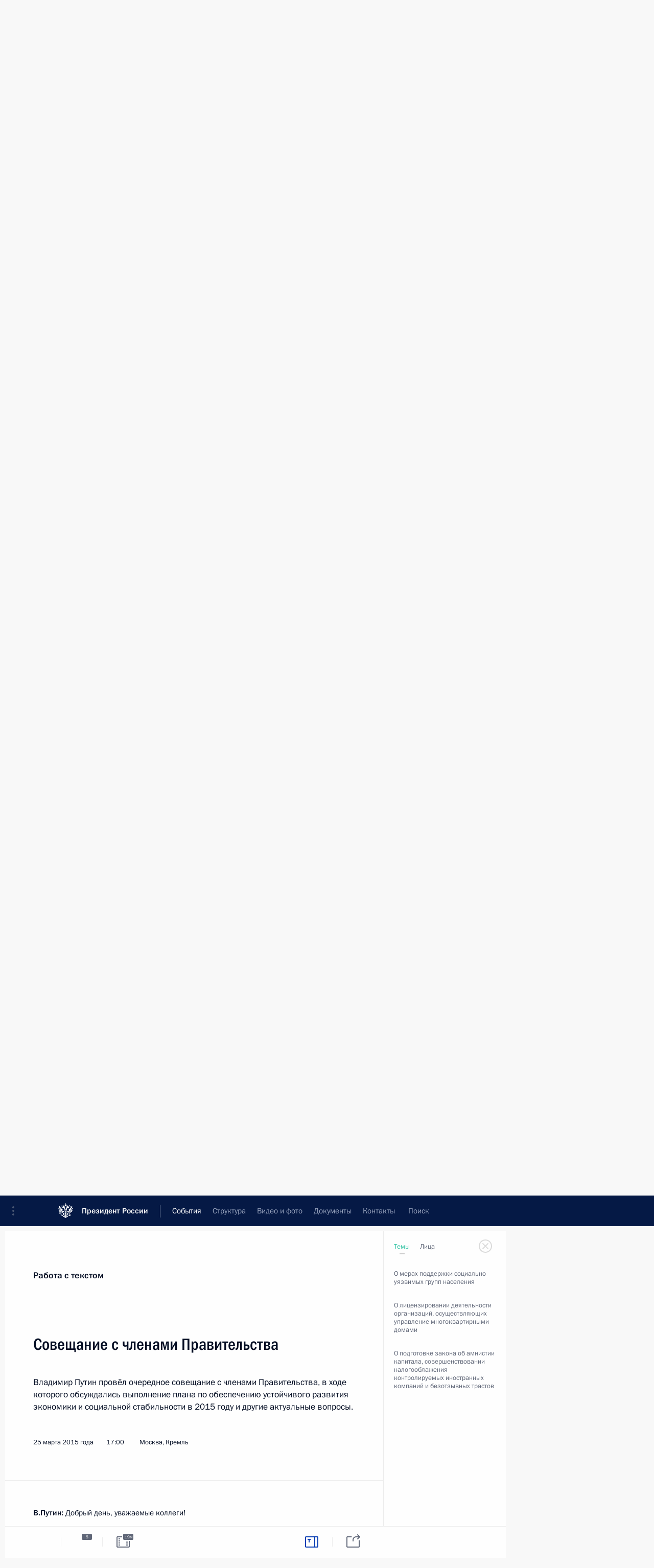

--- FILE ---
content_type: text/html; charset=UTF-8
request_url: http://kremlin.ru/events/president/news/49005/work
body_size: 21689
content:
<!doctype html> <!--[if lt IE 7 ]> <html class="ie6" lang="ru"> <![endif]--> <!--[if IE 7 ]> <html class="ie7" lang="ru"> <![endif]--> <!--[if IE 8 ]> <html class="ie8" lang="ru"> <![endif]--> <!--[if IE 9 ]> <html class="ie9" lang="ru"> <![endif]--> <!--[if gt IE 8]><!--> <html lang="ru" class="no-js" itemscope="itemscope" xmlns="http://www.w3.org/1999/xhtml" itemtype="http://schema.org/WebPage" prefix="og: http://ogp.me/ns# video: http://ogp.me/ns/video# ya: http://webmaster.yandex.ru/vocabularies/"> <!--<![endif]--> <head> <meta charset="utf-8"/> <title itemprop="name">Совещание с членами Правительства • Президент России</title> <meta name="description" content="Владимир Путин провёл очередное совещание с членами Правительства, в ходе которого обсуждались выполнение плана по обеспечению устойчивого развития экономики и социальной стабильности в 2015 году и другие актуальные вопросы."/> <meta name="keywords" content="Новости ,Выступления и стенограммы ,Деятельность Президента"/> <meta itemprop="inLanguage" content="ru"/> <meta name="msapplication-TileColor" content="#091a42"> <meta name="theme-color" content="#ffffff"> <meta name="theme-color" content="#091A42" />  <meta name="viewport" content="width=device-width,initial-scale=1,minimum-scale=0.7,ya-title=#061a44"/>  <meta name="apple-mobile-web-app-capable" content="yes"/> <meta name="apple-mobile-web-app-title" content="Президент России"/> <meta name="format-detection" content="telephone=yes"/> <meta name="apple-mobile-web-app-status-bar-style" content="default"/>  <meta name="msapplication-TileColor" content="#061a44"/> <meta name="msapplication-TileImage" content="/static/mstile-144x144.png"/> <meta name="msapplication-allowDomainApiCalls" content="true"/> <meta name="msapplication-starturl" content="/"/> <meta name="theme-color" content="#061a44"/> <meta name="application-name" content="Президент России"/>   <meta property="og:site_name" content="Президент России"/>  <meta name="twitter:site" content="@KremlinRussia"/>   <meta property="og:type" content="article"/>  <meta property="og:title" content="Совещание с членами Правительства"/> <meta property="og:description" content="Владимир Путин провёл очередное совещание с членами Правительства, в ходе которого обсуждались выполнение плана по обеспечению устойчивого развития экономики и социальной стабильности в 2015 году и другие актуальные вопросы."/> <meta property="og:url" content="http://kremlin.ru/events/president/news/49005"/> <meta property="og:image" content="http://static.kremlin.ru/media/events/photos/medium/AKs7JSAfqF2tq7jhc1J1AaTfACdkQLe3.jpg"/>    <meta property="ya:ovs:adult" content="false"/>  <meta property="ya:ovs:upload_date" content="2015-03-25"/>    <meta name="twitter:card" content="summary"/>   <meta name="twitter:description" content="Владимир Путин провёл очередное совещание с членами Правительства, в ходе которого обсуждались выполнение плана по обеспечению устойчивого развития экономики и социальной стабильности в 2015 году и другие актуальные вопросы."/> <meta name="twitter:title" content="Совещание с членами Правительства"/>    <meta name="twitter:image:src" content="http://static.kremlin.ru/media/events/photos/medium/AKs7JSAfqF2tq7jhc1J1AaTfACdkQLe3.jpg"/> <meta name="twitter:image:width" content="680"/> <meta name="twitter:image:height" content="420"/>           <link rel="icon" type="image/png" href="/static/favicon-32x32.png" sizes="32x32"/>   <link rel="icon" type="image/png" href="/static/favicon-96x96.png" sizes="96x96"/>   <link rel="icon" type="image/png" href="/static/favicon-16x16.png" sizes="16x16"/>    <link rel="icon" type="image/png" href="/static/android-chrome-192x192.png" sizes="192x192"/> <link rel="manifest" href="/static/ru/manifest.json"/>         <link rel="apple-touch-icon" href="/static/apple-touch-icon-57x57.png" sizes="57x57"/>   <link rel="apple-touch-icon" href="/static/apple-touch-icon-60x60.png" sizes="60x60"/>   <link rel="apple-touch-icon" href="/static/apple-touch-icon-72x72.png" sizes="72x72"/>   <link rel="apple-touch-icon" href="/static/apple-touch-icon-76x76.png" sizes="76x76"/>   <link rel="apple-touch-icon" href="/static/apple-touch-icon-114x114.png" sizes="114x114"/>   <link rel="apple-touch-icon" href="/static/apple-touch-icon-120x120.png" sizes="120x120"/>   <link rel="apple-touch-icon" href="/static/apple-touch-icon-144x144.png" sizes="144x144"/>   <link rel="apple-touch-icon" href="/static/apple-touch-icon-152x152.png" sizes="152x152"/>   <link rel="apple-touch-icon" href="/static/apple-touch-icon-180x180.png" sizes="180x180"/>               <link rel="stylesheet" type="text/css" media="all" href="/static/css/screen.css?ba15e963ac"/> <link rel="stylesheet" href="/static/css/print.css" media="print"/>  <!--[if lt IE 9]> <link rel="stylesheet" href="/static/css/ie8.css"/> <script type="text/javascript" src="/static/js/vendor/html5shiv.js"></script> <script type="text/javascript" src="/static/js/vendor/respond.src.js"></script> <script type="text/javascript" src="/static/js/vendor/Konsole.js"></script> <![endif]--> <!--[if lte IE 9]> <link rel="stylesheet" href="/static/css/ie9.css"/> <script type="text/javascript" src="/static/js/vendor/ierange-m2.js"></script> <![endif]--> <!--[if lte IE 6]> <link rel="stylesheet" href="/static/css/ie6.css"/> <![endif]-->  <link rel="author" href="/about"/> <link rel="home" href="/"/> <link rel="search" href="/opensearch.xml" title="Президент России" type="application/opensearchdescription+xml"/> <link rel="image_src" href="http://static.kremlin.ru/media/events/photos/medium/AKs7JSAfqF2tq7jhc1J1AaTfACdkQLe3.jpg"/><script type="text/javascript">
window.config = {staticUrl: '/static/',mediaUrl: 'http://static.kremlin.ru/media/',internalDomains: 'kremlin.ru|uznai-prezidenta.ru|openkremlin.ru|президент.рф|xn--d1abbgf6aiiy.xn--p1ai'};
</script></head> <body class=" is-reading"> <div class="header" itemscope="itemscope" itemtype="http://schema.org/WPHeader" role="banner"> <div class="topline topline__menu"> <a class="topline__toggleaside" accesskey="=" aria-label="Меню портала" role="button" href="#sidebar" title="Меню портала"><i></i></a> <div class="topline__in"> <a href="/" class="topline__head" rel="home" accesskey="1" data-title="Президент России"> <i class="topline__logo"></i>Президент России</a> <div class="topline__togglemore" data-url="/mobile-menu"> <i class="topline__togglemore_button"></i> </div> <div class="topline__more"> <nav aria-label="Основное меню"> <ul class="nav"><li class="nav__item" itemscope="itemscope" itemtype="http://schema.org/SiteNavigationElement"> <a href="/events/president/news" class="nav__link is-active" accesskey="2" itemprop="url"><span itemprop="name">События</span></a> </li><li class="nav__item" itemscope="itemscope" itemtype="http://schema.org/SiteNavigationElement"> <a href="/structure/president" class="nav__link" accesskey="3" itemprop="url"><span itemprop="name">Структура</span></a> </li><li class="nav__item" itemscope="itemscope" itemtype="http://schema.org/SiteNavigationElement"> <a href="/multimedia/video" class="nav__link" accesskey="4" itemprop="url"><span itemprop="name">Видео и фото</span></a> </li><li class="nav__item" itemscope="itemscope" itemtype="http://schema.org/SiteNavigationElement"> <a href="/acts/news" class="nav__link" accesskey="5" itemprop="url"><span itemprop="name">Документы</span></a> </li><li class="nav__item" itemscope="itemscope" itemtype="http://schema.org/SiteNavigationElement"> <a href="/contacts" class="nav__link" accesskey="6" itemprop="url"><span itemprop="name">Контакты</span></a> </li> <li class="nav__item last" itemscope="itemscope" itemtype="http://schema.org/SiteNavigationElement"> <a class="nav__link nav__link_search" href="/search" accesskey="7" itemprop="url" title="Глобальный поиск по сайту"> <span itemprop="name">Поиск</span> </a> </li>  </ul> </nav> </div> </div> </div>  <div class="search"> <ul class="search__filter"> <li class="search__filter__item is-active"> <a class="search_without_filter">Искать на сайте</a> </li>   <li class="search__filter__item bank_docs"><a href="/acts/bank">или по банку документов</a></li>  </ul> <div class="search__in">   <form name="search" class="form search__form simple_search" method="get" action="/search" tabindex="-1" role="search" aria-labelledby="search__form__input__label"> <fieldset>  <legend> <label for="search__form__input" class="search__title_main" id="search__form__input__label">Введите запрос для поиска</label> </legend>  <input type="hidden" name="section" class="search__section_value"/> <input type="hidden" name="since" class="search__since_value"/> <input type="hidden" name="till" class="search__till_value"/> <span class="form__field input_wrapper"> <input type="text" name="query" class="search__form__input" id="search__form__input" lang="ru" accesskey="-"  required="required" size="74" title="Введите запрос для поиска" autocomplete="off" data-autocomplete-words-url="/_autocomplete/words" data-autocomplete-url="/_autocomplete"/> <i class="search_icon"></i> <span class="text_overflow__limiter"></span> </span> <span class="form__field button__wrapper">  <button id="search-simple-search-button" class="submit search__form__button">Найти</button> </span> </fieldset> </form>     <form name="doc_search" class="form search__form docs_search" method="get" tabindex="-1" action="/acts/bank/search"> <fieldset> <legend> Поиск по документам </legend>  <div class="form__field form__field_medium"> <label for="doc_search-title-or-number-input"> Название документа или его номер </label> <input type="text" name="title" id="doc_search-title-or-number-input" class="input_doc"  lang="ru" autocomplete="off"/> </div> <div class="form__field form__field_medium"> <label for="doc_search-text-input">Текст в документе</label> <input type="text" name="query" id="doc_search-text-input"  lang="ru"/> </div> <div class="form__field form__fieldlong"> <label for="doc_search-type-select">Вид документа</label> <div class="select2_wrapper"> <select id="doc_search-type-select" name="type" class="select2 dropdown_select"> <option value="" selected="selected"> Все </option>  <option value="3">Указ</option>  <option value="4">Распоряжение</option>  <option value="5">Федеральный закон</option>  <option value="6">Федеральный конституционный закон</option>  <option value="7">Послание</option>  <option value="8">Закон Российской Федерации о поправке к Конституции Российской Федерации</option>  <option value="1">Кодекс</option>  </select> </div> </div> <div class="form__field form__field_halflonger"> <label id="doc_search-force-label"> Дата вступления в силу...</label>   <div class="search__form__date period">      <a href="#" role="button" aria-describedby="doc_search-force-label" class="dateblock" data-target="#doc_search-force_since-input" data-min="1991-01-01" data-max="2028-10-19" data-value="2026-01-23" data-start-value="1991-01-01" data-end-value="2028-10-19" data-range="true">  </a> <a class="clear_date_filter hidden" href="#clear" role="button" aria-label="Сбросить дату"><i></i></a> </div>  <input type="hidden" name="force_since" id="doc_search-force_since-input" /> <input type="hidden" name="force_till" id="doc_search-force_till-input" />      </div> <div class="form__field form__field_halflonger"> <label>или дата принятия</label>   <div class="search__form__date period">      <a href="#" role="button" aria-describedby="doc_search-date-label" class="dateblock" data-target="#doc_search-date_since-input" data-min="1991-01-01" data-max="2026-01-23" data-value="2026-01-23" data-start-value="1991-01-01" data-end-value="2026-01-23" data-range="true">  </a> <a class="clear_date_filter hidden" href="#clear" role="button" aria-label="Сбросить дату"><i></i></a> </div>  <input type="hidden" name="date_since" id="doc_search-date_since-input" /> <input type="hidden" name="date_till" id="doc_search-date_till-input" />      </div> <div class="form__field form__fieldshort"> <button type="submit" class="submit search__form__button"> Найти документ </button> </div> </fieldset> <div class="pravo_link">Официальный портал правовой информации <a href="http://pravo.gov.ru/" target="_blank">pravo.gov.ru</a> </div> </form>   </div> </div>  <div class="topline_nav_mobile"></div>  </div> <div class="main-wrapper"> <div class="subnav-view" role="complementary" aria-label="Дополнительное меню"></div> <div class="wrapsite"> <div class="content-view" role="main"></div><div class="footer" id="footer" itemscope="itemscope" itemtype="http://schema.org/WPFooter"> <div class="footer__in"> <div role="complementary" aria-label="Карта портала"> <div class="footer__mobile"> <a href="/"> <i class="footer__logo_mob"></i> <div class="mobile_title">Президент России</div> <div class="mobile_caption">Версия официального сайта для мобильных устройств</div> </a> </div> <div class="footer__col col_mob"> <h2 class="footer_title">Разделы сайта Президента<br/>России</h2> <ul class="footer_list nav_mob"><li class="footer_list_item" itemscope="itemscope" itemtype="http://schema.org/SiteNavigationElement"> <a href="/events/president/news"  class="is-active" itemprop="url"> <span itemprop="name">События</span> </a> </li> <li class="footer_list_item" itemscope="itemscope" itemtype="http://schema.org/SiteNavigationElement"> <a href="/structure/president"  itemprop="url"> <span itemprop="name">Структура</span> </a> </li> <li class="footer_list_item" itemscope="itemscope" itemtype="http://schema.org/SiteNavigationElement"> <a href="/multimedia/video"  itemprop="url"> <span itemprop="name">Видео и фото</span> </a> </li> <li class="footer_list_item" itemscope="itemscope" itemtype="http://schema.org/SiteNavigationElement"> <a href="/acts/news"  itemprop="url"> <span itemprop="name">Документы</span> </a> </li> <li class="footer_list_item" itemscope="itemscope" itemtype="http://schema.org/SiteNavigationElement"> <a href="/contacts"  itemprop="url"> <span itemprop="name">Контакты</span> </a> </li>  <li class="footer__search footer_list_item footer__search_open" itemscope="itemscope" itemtype="http://schema.org/SiteNavigationElement"> <a href="/search" itemprop="url"> <i></i> <span itemprop="name">Поиск</span> </a> </li> <li class="footer__search footer_list_item footer__search_hidden" itemscope="itemscope" itemtype="http://schema.org/SiteNavigationElement"> <a href="/search" itemprop="url"> <i></i> <span itemprop="name">Поиск</span> </a> </li> <li class="footer__smi footer_list_item" itemscope="itemscope" itemtype="http://schema.org/SiteNavigationElement"> <a href="/press/announcements" itemprop="url" class="is-special"><i></i><span itemprop="name">Для СМИ</span></a> </li> <li class="footer_list_item" itemscope="itemscope" itemtype="http://schema.org/SiteNavigationElement"> <a href="/subscribe" itemprop="url"><i></i><span itemprop="name">Подписаться</span></a> </li> <li class="footer_list_item hidden_mob" itemscope="itemscope" itemtype="http://schema.org/SiteNavigationElement"> <a href="/catalog/glossary" itemprop="url" rel="glossary"><span itemprop="name">Справочник</span></a> </li> </ul> <ul class="footer_list"> <li class="footer__special" itemscope="itemscope" itemtype="http://schema.org/SiteNavigationElement"> <a href="http://special.kremlin.ru/events/president/news" itemprop="url" class="is-special no-warning"><i></i><span itemprop="name">Версия для людей с ограниченными возможностями</span></a> </li> </ul> <ul class="footer_list nav_mob"> <li itemscope="itemscope" itemtype="http://schema.org/SiteNavigationElement" class="language footer_list_item">    <a href="http://en.kremlin.ru/" rel="alternate" hreflang="en" itemprop="url" class=" no-warning"> <span itemprop="name"> English </span> </a> <meta itemprop="inLanguage" content="en"/>  </li> </ul> </div> <div class="footer__col"> <h2 class="footer_title">Информационные ресурсы<br/>Президента России</h2> <ul class="footer_list"> <li class="footer__currentsite footer_list_item" itemscope="itemscope" itemtype="http://schema.org/SiteNavigationElement"> <a href="/" itemprop="url">Президент России<span itemprop="name">Текущий ресурс</span> </a> </li> <li class="footer_list_item"> <a href="http://kremlin.ru/acts/constitution" class="no-warning">Конституция России</a> </li> <li class="footer_list_item"> <a href="http://flag.kremlin.ru/" class="no-warning" rel="external">Государственная символика</a> </li> <li class="footer_list_item"> <a href="https://letters.kremlin.ru/" class="no-warning" rel="external">Обратиться к Президенту</a> </li>  <li class="footer_list_item"> <a href="http://kids.kremlin.ru/" class="no-warning" rel="external"> Президент России —<br/>гражданам школьного возраста </a> </li> <li class="footer_list_item"> <a href="http://tours.kremlin.ru/" class="no-warning" rel="external">Виртуальный тур по<br/>Кремлю</a> </li>  <li class="footer_list_item"> <a href="http://putin.kremlin.ru/" class="no-warning" rel="external">Владимир Путин —<br/>личный сайт</a> </li>  <li class="footer_list_item"> <a href="http://nature.kremlin.ru" class="no-warning" rel="external"> Дикая природа России </a> </li>  </ul> </div> <div class="footer__col"> <h2 class="footer_title">Официальные сетевые ресурсы<br/>Президента России</h2> <ul class="footer_list"> <li class="footer_list_item"> <a href="https://t.me/news_kremlin" rel="me" target="_blank">Telegram-канал</a> </li>  <li class="footer_list_item"> <a href="https://max.ru/news_kremlin" rel="me" target="_blank"> MAX </a> </li> <li class="footer_list_item"> <a href="https://vk.com/kremlin_news" rel="me" target="_blank"> ВКонтакте </a> </li>  <li class="footer_list_item"> <a href="https://rutube.ru/u/kremlin/" rel="me" target="_blank">Rutube</a> </li> <li class="footer_list_item"> <a href="http://www.youtube.ru/user/kremlin" rel="me" target="_blank">YouTube</a> </li> </ul> </div>  <div class="footer__col footer__col_last"> <h2 class="footer_title">Правовая и техническая информация</h2> <ul class="footer_list technical_info"> <li class="footer_list_item" itemscope="itemscope" itemtype="http://schema.org/SiteNavigationElement"> <a href="/about" itemprop="url"> <span itemprop="name">О портале</span> </a> </li> <li class="footer_list_item" itemscope="itemscope" itemtype="http://schema.org/SiteNavigationElement"> <a href="/about/copyrights" itemprop="url"><span itemprop="name">Об использовании информации сайта</span></a> </li> <li class="footer_list_item" itemscope="itemscope" itemtype="http://schema.org/SiteNavigationElement"> <a href="/about/privacy" itemprop="url"><span itemprop="name">О персональных данных пользователей</span></a> </li> <li class="footer_list_item" itemscope="itemscope" itemtype="http://schema.org/SiteNavigationElement"> <a href="/contacts#mailto" itemprop="url"><span itemprop="name">Написать в редакцию</span></a> </li> </ul> </div> </div> <div role="contentinfo"> <div class="footer__license"> <p>Все материалы сайта доступны по лицензии:</p> <p><a href="http://creativecommons.org/licenses/by/4.0/deed.ru" hreflang="ru" class="underline" rel="license" target="_blank">Creative Commons Attribution 4.0 International</a></p> </div> <div class="footer__copy"><span class="flag_white">Администрация </span><span class="flag_blue">Президента России</span><span class="flag_red">2026 год</span> </div> </div> <div class="footer__logo"></div> </div> </div> </div> </div> <div class="gallery__wrap"> <div class="gallery__overlay"></div> <div class="gallery" role="complementary" aria-label="Полноэкранная галерея"></div> </div> <div class="read" role="complementary" aria-label="Материал для чтения" data-href="http://kremlin.ru/events/president/news/49005/work" data-stream-url="/events/president/news/by-date/25.03.2015"> <div class="read__close_wrapper read__close_wrapper_transcript"> <a href="/events/president/news/by-date/25.03.2015" class="read__close" title="Нажмите Esc, чтобы закрыть"><i></i></a> </div> <div class="read__scroll" role="tabpanel"> <article class="read__in h-entry transcript transcript_full" itemscope="itemscope" itemtype="http://schema.org/NewsArticle" id="event-49005" role="document" aria-describedby="read-lead"> <div class="read__content"> <div class="read__top"> <div class="width_limiter"> <span class="read__categ" rel="category">Работа с текстом</span> <h1 class="entry-title p-name" itemprop="name">Совещание с членами Правительства</h1> <div class="read__lead entry-summary p-summary" itemprop="description" role="heading" id="read-lead">  <div><p>Владимир Путин провёл очередное совещание с членами Правительства, в ходе которого обсуждались выполнение плана по обеспечению устойчивого развития экономики и социальной стабильности в 2015 году и другие актуальные вопросы.</p></div>   </div> <div class="read__meta"> <time class="read__published" datetime="2015-03-25" itemprop="datePublished">25 марта 2015 года </time>  <div class="read__time">17:00</div> <div class="read__place p-location"><i></i>Москва, Кремль</div> <meta itemprop="inLanguage" content="ru"/> </div> </div> </div> <div class="entry-content e-content read__internal_content no-masha" itemprop="articleBody">  <p class="person_0"><b>В.Путин:</b> Добрый день, уважаемые коллеги! </p><p class="person_0">Мы с вами, как договаривались, посмотрим сегодня, как исполняется план по обеспечению устойчивого развития экономики и сохранению социальной стабильности, – Алексей Валентинович <a href="/catalog/persons/361/events" class="person_tag read__tag">Улюкаев<span class="read__tooltip tooltip_person hidden masha-ignore"> <span class="tooltip__close"><i></i></span> <span class="tooltip__image">  <img src="http://static.kremlin.ru/media/events/persons/small/VKFbVvzqWHfWXNFaodWWZUNBFlC3e5SU.jpg" srcset="http://static.kremlin.ru/media/events/persons/small2x/UA1dhdLf6xViQzHV4XHAZuZDbUXZwoMM.jpg 2x" style="background:rgb(214, 198, 162);background:linear-gradient(0deg, #d6c6a2 0%, rgba(214,198,162,0) 100%),linear-gradient(180deg, #5e3a16 0%, rgba(94,58,22,0) 100%),linear-gradient(90deg, #756049 0%, rgba(117,96,73,0) 100%),linear-gradient(270deg, #b9816b 0%, rgba(185,129,107,0) 100%);" width="140" height="140" alt="Улюкаев Алексей Валентинович"></span> <span class="tooltip__text"> <span class="tooltip_title tooltip_link" data-href="/catalog/persons/361/events">Улюкаев Алексей Валентинович</span></span> </span></a> расскажет.</p> <p class="person_0 theme_4">Но перед этим несколько вопросов конкретных, связанных как раз с этими темами. Первое – о мерах поддержки социально уязвимых групп населения. Как известно, с 1 февраля мы повысили страховые пенсии на 11,4 процента, а с 1 апреля планируется на 10,3 процента повысить социальные пенсии.</p> <p class="person_0 theme_4">Приняты Правительством соответствующие решения по использованию материнского капитала и некоторые другие. Я попросил бы Ольгу Юрьевну Голодец рассказать поподробнее.</p> <p class="person_0">Пожалуйста.</p><p class="person_1"><b><a href="/catalog/persons/329/events" class="person_tag read__tag">О.Голодец<span class="read__tooltip tooltip_person hidden masha-ignore"> <span class="tooltip__close"><i></i></span> <span class="tooltip__image">  <img src="http://static.kremlin.ru/media/events/persons/small/v32mPB9v4BXy8GVdtJT6WW5VhzBLx13A.jpg" srcset="http://static.kremlin.ru/media/events/persons/small2x/5uzAzzeCAn8Zp4hT4MnRhTHDnUsFOWPQ.jpg 2x" style="background:rgb(216, 210, 198);background:linear-gradient(270deg, #d8d2c6 0%, rgba(216,210,198,0) 100%),linear-gradient(180deg, #b6aea3 0%, rgba(182,174,163,0) 100%),linear-gradient(90deg, #1f3250 0%, rgba(31,50,80,0) 100%),linear-gradient(0deg, #d09779 0%, rgba(208,151,121,0) 100%);" width="140" height="140" alt="Голодец Ольга Юрьевна"></span> <span class="tooltip__text"> <span class="tooltip_title tooltip_link" data-href="/catalog/persons/329/events">Голодец Ольга Юрьевна</span></span> </span></a>: </b>Уважаемый Владимир Владимирович!</p> <p class="person_1 theme_4">Действительно, с 1 февраля 2015 года во исполнение принятых решений страховые пенсии, которые получают 39 миллионов пенсионеров, увеличены на 11,4 процента. Их величина теперь составляет 12 900 рублей, это в среднем по Российской Федерации.</p> <p class="person_1 theme_4">С 1 апреля индексация социальной пенсии пройдёт в размере 10,3 процента, и пенсия увеличится с 7 534 рублей до 8 411 рублей. Очень важно, что с 1 апреля увеличиваются пенсии для детей-инвалидов. Они увеличиваются на 1 069 рублей, и их общий размер составит 11 445 рублей.</p> <p class="person_1 theme_4">У нас по плану происходят индексации всех выплат, которые предназначены семьям с детьми. Прежде всего, у нас увеличен сейчас размер материнского капитала – достиг теперь 453 тысяч рублей, реализуется целый комплекс мер в отношении женщин – по уходу за ребёнком, прежде всего до полутора лет. Теперь пособие при рождении ребёнка составит 14 497 рублей, и ежемесячное пособие тоже увеличивается.</p> <p class="person_1 theme_4">Также у нас заложены средства и в полном объёме выполняются все обязательства в отношении льготных категорий граждан, к которым отнесены 9 категорий. Все категории обеспечиваются лекарствами в безусловном порядке, и в соответствии с Вашим распоряжением осуществляется еженедельный контроль за обеспечением лекарствами всех категорий, которые в них нуждаются и которые определены российским законодательством.</p><p class="person_1 theme_4">360 наименований лекарственных препаратов предоставляются в рамках этой специализированной помощи. На неё заложено в федеральном бюджете более 30 миллиардов рублей плюс 14 миллиардов – специальные трансферты регионам на выполнение этих обязательств, и также в антикризисном плане у нас зарезервированы средства в размере 16 миллиардов. Мы думаем, что они будут востребованы в следующем квартале по мере необходимости.</p> <p class="person_1 theme_4">Следующая тема – это выплата семьям, которые усыновляют детей. С момента принятия закона у нас в семьи перешло большое количество детей. Когда мы начинали работу, в банке данных для усыновления состояло 119 тысяч детей, сегодня эта цифра составляет 85 тысяч.</p><p class="person_1 theme_4">Последовательно реализуются все меры, которые были предназначены для поддержки тех семей, где берут на себя обязательства в отношении сирот. Сегодня размер ежемесячных пособий на все формы семейного устройства составляет 10 694 рубля. Приёмные семьи получают такое ежемесячное вознаграждение. Это позволяет нам и дальше реализовывать политику – думаю, что к концу года у нас число детей, не устроенных в семьи, сократится как минимум до 75 тысяч. </p><p class="person_1 theme_4">Также у нас реализуется программа «Доступная среда». Это целый комплекс мер по поддержке инвалидов. Нужно сказать, что программа сегодня реализуется ритмично, все средства на обеспечение инвалидов и лекарствами, и специальными средствами технической реабилитации заложены, и мы строго следим за соблюдением прав инвалидов.</p> <p class="person_0"><b>В.Путин: </b>Хорошо. Спасибо. Я прошу Вас так же внимательно к этому относиться.</p><p class="person_0 theme_6">Мы с вами в прошлом году много дискутировали по поводу того, как организовать деятельность организаций, осуществляющих управление многоквартирными домами, и пришли к выводу, что они подлежат лицензированию. В ноябре прошлого года эта работа начата, и к маю она должна быть уже закончена. Строго говоря, с 1 мая эти организации не имеют права работать, если у них нет соответствующей лицензии.</p> <p class="person_0 theme_6">Михаил Александрович, как идёт этот процесс лицензирования?</p> <p class="person_2 theme_6"><b> <a href="/catalog/persons/205/events" class="person_tag read__tag">М.Мень<span class="read__tooltip tooltip_person hidden masha-ignore"> <span class="tooltip__close"><i></i></span> <span class="tooltip__image">  <img src="http://static.kremlin.ru/media/events/persons/small/7MqXAJP0uLILnpeLQJlAfYNp5ztMry1A.jpg" srcset="http://static.kremlin.ru/media/events/persons/small2x/e1slyyS7lFO0XsHFMQyW5QhONWUmgALI.jpg 2x" style="background:rgb(16, 30, 31);background:linear-gradient(180deg, #101e1f 0%, rgba(16,30,31,0) 100%),linear-gradient(270deg, #c99080 0%, rgba(201,144,128,0) 100%),linear-gradient(0deg, #effaff 0%, rgba(239,250,255,0) 100%),linear-gradient(90deg, #6e574d 0%, rgba(110,87,77,0) 100%);" width="140" height="140" alt="Мень Михаил Александрович"></span> <span class="tooltip__text"> <span class="tooltip_title tooltip_link" data-href="/catalog/persons/205/events">Мень Михаил Александрович</span></span> </span></a>:</b> Уважаемый Владимир Владимирович!</p> <p class="person_2 theme_6">На сегодня в каждом регионе страны сформирована соответствующая лицензионная комиссия. В состав комиссий помимо чиновников входят представители общественности и представители профессионального сообщества. Требования таковы: лицензию не получит та организация, в которой руководитель не сдал квалификационный экзамен на знание жилищного законодательства, а также те организации, которые не раскрыли либо недостоверно раскрыли информацию о своей деятельности, и, конечно, те организации, которые зарегистрированы не на территории нашей страны. Разработанная нами методика предлагает 100 вопросов для ответов будущим руководителям управляющих компаний. В случае ответа на 86 минимум вопросов считается, что претендент экзамен сдал.</p> <p class="person_2 theme_6">Можно подвести первые итоги: на сегодняшний день экзамен сдавали порядка 20 тысяч человек. Это означает, что не только будущие руководители управляющих компаний, но и их заместители тоже пришли на экзамены, потому что у нас сегодня порядка 12 тысяч управляющих компаний. По итогам этих экзаменов выяснилось, что порядка 10 процентов, а это 2 тысячи человек, недостаточно знают жилищное законодательство, и получилось, что отсеялись.</p> <p class="person_2 theme_6">Само лицензирование сейчас идёт полным ходом. По первым оценкам порядка 2 тысяч управляющих компаний может отсеяться в результате этой работы. Темпы такие: сейчас подают документы порядка 700 компаний ежедневно. Работа заканчивается, Вы совершенно верно сказали, 1 мая. На вчерашний день 6 565 организаций уже находится в процессе лицензирования, и 1 032 компании уже прошли это лицензирование. То есть те темпы – 700 в день – говорят о том, что мы успеваем в срок. Ежедневно контролируем, получаем цифры и раз в неделю проводим селектор с жилинспекторами относительно текущей ситуации.</p> <p class="person_2 theme_6">Важнейшая составляющая – с учётом того, что всё‑таки часть компаний будет отсеяна, – это то, что в тех небольших городах, где не будет управляющей компании (она не будет отлицензирована), муниципальные власти временно берут на себя ответственность по управлению многоквартирным домом до того момента, пока не определится управляющая компания.</p> <p class="person_0 theme_6"><b>В.Путин:</b> Спасибо.</p> <p class="person_0 theme_6">Михаил Александрович, а сколько всего у нас управляющих компаний на сегодня?</p> <p class="person_2 theme_6"><b>М.Мень:</b> 11 800. У нас первоначально заявились 16 000, но после первичной работы выяснилось, что реально управляющих многоквартирными домами наших граждан 11 800 компаний.</p> <p class="person_0 theme_6"><b><b>В.Путин</b>:</b> Вот смотрите, всего 11 800 управляющих компаний. Заявилось на получение лицензий, Вы сказали, 6 565; 1 032 – получили. Лицензирование идёт с ноября прошлого года. До 1 мая осталось сколько? Совсем немного.</p> <p class="person_2 theme_6"><b>М.Мень:</b> Чуть больше месяца.</p> <p class="person_0 theme_6"><b><b>В.Путин</b>:</b> Если мы сейчас возьмём и посчитаем количество оставшихся без лицензий компаний, то получится, что в день нужно выдавать по 300 лицензий. Вы справитесь с этим?</p> <p class="person_2 theme_6"><b>М.Мень:</b> Справимся.</p> <p class="person_0 theme_6"><b><b>В.Путин</b>:</b> С ноября прошлого года отлицензировали 1 032, а теперь по 300 в день надо будет делать.</p> <p class="person_2 theme_6"><b>М.Мень:</b> Сам процесс активно начался, по сути, с 1 марта. Поэтому мы понимаем и берём на себя ответственность за то, что все заявившиеся будут отлицензированы.</p> <p class="person_0 theme_6"><b><b>В.Путин</b>:</b> Вы знаете, этот вопрос очень важный, потому что, если компания соответствующая не получит лицензию, это значит, что многоквартирные дома останутся без управления, тогда те муниципалитеты, которые понимают это, должны будут перехватить эту работу. Это серьёзное дело, там же люди живут, в этих многоквартирных домах. Это та работа, которая не может быть остановлена ни на час, ни на два. Или компании будут нарушать, работать без лицензии, либо их деятельность должна быть прекращена. Повнимательнее, пожалуйста.</p> <p class="person_0 theme_7">В рамках тех мероприятий, которые намечены планом, которые мы сегодня ещё пообсуждаем, много говорили, и знаю, что Правительство Российской Федерации под руководством Председателя принимало и приняло уже окончательное решение по подготовке законов об амнистии капитала и совершенствованию налогообложения так называемых контролируемых иностранных компаний. Окончательные предложения у Правительства какие?</p> <p class="person_0 theme_7">Пожалуйста, Антон Германович.</p> <p class="person_3 theme_7"><b> <a href="/catalog/persons/282/events" class="person_tag read__tag">А.Силуанов<span class="read__tooltip tooltip_person hidden masha-ignore"> <span class="tooltip__close"><i></i></span> <span class="tooltip__image">  <img src="http://static.kremlin.ru/media/events/persons/small/GlEGrgNCn10.jpeg" srcset="http://static.kremlin.ru/media/events/persons/small2x/cPmwAyMA0pc.jpeg 2x" style="background:rgb(81, 74, 64);background:linear-gradient(90deg, #514a40 0%, rgba(81,74,64,0) 100%),linear-gradient(270deg, #988672 0%, rgba(152,134,114,0) 100%),linear-gradient(180deg, #756555 0%, rgba(117,101,85,0) 100%),linear-gradient(0deg, #1b283d 0%, rgba(27,40,61,0) 100%);" width="140" height="140" alt="Силуанов Антон Германович"></span> <span class="tooltip__text"> <span class="tooltip_title tooltip_link" data-href="/catalog/persons/282/events">Силуанов Антон Германович</span><span class="tooltip_description_dark">Министр финансов Российской Федерации</span></span> </span></a>: </b>Владимир Владимирович!</p> <p class="person_3 theme_7">Завтра на Правительстве мы рассмотрим законопроект «О добровольном декларировании физическими лицами имущества и счетов в банках». Речь идёт о том, чтобы создать механизм декларирования, обеспечить правовые гарантии сохранности капитала, сохранности имущества, защитить имущественные интересы и права граждан, те права, которые будут заявлены декларантом в ходе амнистии. В законопроекте содержится принцип добровольности предоставления такой информации. Речь идёт об информации о счетах в банках, имуществе – включая недвижимое имущество, о доле в капитале, акциях, участии в контролируемых иностранных компаниях. Всё это будет заявляться в налоговую службу, предоставляться соответствующая информация.</p> <p class="person_3 theme_7">При этом в законе предусмотрены нормы о строгой конфиденциальности, о строгом подходе к сохранности информации. На эту информацию будет распространяться режим налоговой тайны. В законе будут специальные нормы о том, что эта информация не сможет быть использована в каких‑либо разбирательствах, будь то уголовных, налоговых, административных и так далее. Эта информация будет жёстко и строго контролироваться и находиться под контролем со стороны налоговой службы. Срок подачи декларации законопроектом установлен до конца года. До 31 декабря желающие амнистировать свои имущественные комплексы, доходы должны подать декларацию в налоговый орган.</p> <p class="person_3 theme_7">Мы сейчас подготовили проект, готовы дальше работать с ним уже в Государственной Думе ко второму чтению, сверим его с требованиями ФАТФ с тем, чтобы он в полном объёме соответствовал международным требованиям в этой части.</p> <p class="person_3 theme_7">Наша задача заключается в том, чтобы принять законопроект за два месяца с тем, чтобы до конца июня он уже мог быть принят. В этой связи мы подготовили поправки в законодательство о контролируемых иностранных компаниях. Предлагаем синхронизировать сроки предоставления информации о таких компаниях, продлив срок предоставления с 1 апреля, который содержится в ныне действующем законодательстве, до 15 июня. То есть наши граждане, бизнесмены, которые имеют компании за рубежом, смогут синхронизировать, сопоставить и принять управленческие решения вместе с теми позициями и положениями закона об амнистии, который будет принят в течение двух месяцев. В этой связи мы предусматриваем перенос срока предоставления данных об имуществе этих компаний на более поздний срок, то есть до 15 июня.</p> <p class="person_3 theme_7">Кроме того, мы проработали предложения вместе с РСПП, вместе с бизнесом и согласовали предложения об уточнении закона о контролируемых иностранных компаниях в части налогообложения так называемых активных холдингов, то есть тех холдингов, которые получают доходы от контролируемых ими компаний, занимающихся активной деятельностью. Сегодня такие холдинги, их нераспределённая прибыль подлежит налогообложению по действующему законодательству. Мы предлагаем сделать преференции для таких холдингов, которые контролируют подведомственные компании, инвестирующие в активные формы бизнеса.</p> <p class="person_3 theme_7">Также предусматриваем совершенствование законодательства в части налогообложения так называемых безотзывных трастов. Мы вводим понятие безотзывного траста, речь идёт об освобождении от налога на нераспределённую прибыль учредителей траста, которые не имеют права распоряжения, управления имуществом этого траста, не будут участвовать в получении соответствующих активов при ликвидации этого траста. Это тоже было одно из предложений, которое прозвучало от бизнеса. Предлагаем учесть его в поправках в законодательство о контролируемых иностранных компаниях. И ряд других поправок тоже подготовлен.</p> <p class="person_3 theme_7">Мы намерены внести эти предложения в Государственную Думу и также принять в течение двух месяцев поправки уже к действующему закону. Просили бы тоже поддержки в прохождении соответствующих изменений.</p><p class="person_0 theme_7"><b><b>В.Путин</b>:</b> То есть мы с 1 апреля переносим на 15 июня срок вступления в силу закона о предоставлении информации о контролируемых организациях.</p> <p class="person_3 theme_7"><b>А.Силуанов:</b> Да.</p> <p class="person_0 theme_7"><b><b>В.Путин</b>:</b> А до этого времени, до 1 июня, примем закон об амнистии.</p> <p class="person_3 theme_7"><b><b>А.Силуанов</b>:</b> Да.</p> <p class="person_0 theme_7"><b>В.Путин:</b> И участники экономической деятельности, посмотрев принятый и подписанный Президентом закон об амнистии, могут принять решение о предоставлении информации о контролируемых ими компаниях за границей.</p> <p class="person_3 theme_7"><b><b>А.Силуанов</b>:</b> Да, именно так, Владимир Владимирович.</p> <p class="person_0 theme_7"><b>В.Путин:</b> Хорошо, давайте так и сделаем.</p> <p class="person_0 theme_7">И ещё одно. С целью поддержки наших компаний, работающих за границей, мы принимаем решение не усложнять им жизнь там и дополнительно не облагать налогом их активную производственную деятельность, я Вас правильно понял?</p> <p class="person_3 theme_7"><b><b>А.Силуанов</b>:</b> Да, то есть те холдинги, которые сегодня получают пассивные доходы в виде дивидендов, процентов от тех компаний, которые занимаются активной деятельностью, по сути дела, вкладываются в производство и получают доходы от этого вида деятельности. Такие пассивные доходы, которые сегодня подлежали бы налогообложению, мы предлагаем исключить из‑под налогообложения, то есть нераспределённой прибыли, которую эти активные холдинги будут получать.</p> <p class="person_3 theme_7">На наш взгляд, это правильная позиция, поскольку мы в рамках законодательства о контролируемых иностранных компаниях освобождали из‑под налогообложения нераспределённую прибыль, получаемую от активных операций. Поэтому, на наш взгляд, это правильное решение.</p> <p class="person_0 theme_7"><b>В.Путин: </b>И мы создаём ещё организации, которые раньше в российском законодательстве не предусматривались, – это трасты.</p> <p class="person_3 theme_7"><b><b>А.Силуанов</b>: </b>Да.</p> <p class="person_0 theme_7"><b>В.Путин: </b>В том числе так называемые безотзывные трасты, это когда гражданин передаёт своё имущество, по сути, как бы в управляющую компанию и с этого момента перестаёт быть собственником этого имущества. Но эта управляющая компания осуществляет свою деятельность в рамках устава, который создан при её формировании.</p> <p class="person_3 theme_7"><b><b>А.Силуанов</b>: </b>Да.</p> <p class="person_0 theme_7"><b>В.Путин: </b>Это практически новация в нашем законодательстве, такого раньше у нас не было.</p> <p class="person_3 theme_7"><b><b>А.Силуанов</b>: </b>Да. И понятия безотзывного траста у нас не было. В действующем законодательстве о контролируемых иностранных компаниях мы хотим внести эту новацию в качестве поправки к законопроекту.</p> <p class="person_0 theme_7"><b>В.Путин: </b>Исходим из того, что всё, что сейчас коллеги говорили, это и будет отчасти, но всё‑таки серьёзной частью создавать тот благоприятный климат экономической деятельности в нашей юрисдикции, о необходимости формирования которого мы много говорим.</p> <p class="person_0">&lt;…&gt;</p><div class="read__bottommeta"> <div class="width_limiter">    <div class="read__tags masha-ignore">   <div class="read__tagscol"> <h3>Темы</h3> <ul class="read__taglist"><li class="p-category"> <a href="/catalog/keywords/87/events" rel="tag"><i></i>Социальная сфера </a> </li> <li class="p-category"> <a href="/catalog/keywords/79/events" rel="tag"><i></i>Экономика и финансы </a> </li>  </ul> </div>   <div class="read__tagscol"> <h3>Лица</h3> <ul class="read__taglist">  <li> <a href="/catalog/persons/329/events" rel="tag"><i></i>Голодец Ольга Юрьевна</a> </li>  <li> <a href="/catalog/persons/205/events" rel="tag"><i></i>Мень Михаил Александрович</a> </li>  <li> <a href="/catalog/persons/282/events" rel="tag"><i></i>Силуанов Антон Германович</a> </li>  <li> <a href="/catalog/persons/361/events" rel="tag"><i></i>Улюкаев Алексей Валентинович</a> </li>  </ul> </div>  </div>                 <div class="read__status masha-ignore"> <div class="width_limiter"> <h3>Статус материала</h3> <p>Опубликован в разделах: <a href="/events/president/news">Новости</a>, <a href="/events/president/transcripts">Выступления и стенограммы</a><br/> </p><p> Дата публикации:    <time datetime="2015-03-25">25 марта 2015 года, 17:00</time> </p><p class="print_link_wrap"> Ссылка на материал: <a class="print_link" href="http://kremlin.ru/d/49005">kremlin.ru/d/49005</a> </p>  </div> </div>  </div> </div> </div> </div> </article> </div>  <div class="transcript_sidebar"> <div class="tabs transcript_sidebar__tabs"> <div class="tab transcript_sidebar__tab is-active" id="transcript_themes"> <a>Темы</a> <div class="transcript_sidebar__items">  <div class="transcript_sidebar__item transcript_sidebar__themes" data-theme="4">О мерах поддержки социально уязвимых групп населения</div>  <div class="transcript_sidebar__item transcript_sidebar__themes" data-theme="6">О лицензировании деятельности организаций, осуществляющих управление многоквартирными домами</div>  <div class="transcript_sidebar__item transcript_sidebar__themes" data-theme="7">О подготовке закона об амнистии капитала, совершенствовании налогооблажения контролируемых иностранных компаний и безотзывных трастов</div>  </div> </div>  <div class="tab transcript_sidebar__tab" id="transcript_persons"> <a>Лица</a> <div class="transcript_sidebar__items">  <div class="transcript_sidebar__item transcript_sidebar__persons" data-person="0">  <img src="http://static.kremlin.ru/media/events/persons/small/Jrrh0BrbFSCpAQir4bUNXxK7mDdbbAhY.jpg" class="transcript_sidebar__person__photo" alt="В.В.Путин"/>  <div class="transcript_sidebar__person__name">В.Путин</div>  <div class="transcript_sidebar__person__position">Президент Российской Федерации</div>  </div>  <div class="transcript_sidebar__item transcript_sidebar__persons" data-person="1">  <img src="http://static.kremlin.ru/media/events/persons/small/v32mPB9v4BXy8GVdtJT6WW5VhzBLx13A.jpg" class="transcript_sidebar__person__photo" alt="О.Ю.Голодец"/>  <div class="transcript_sidebar__person__name">О.Голодец</div>  </div>  <div class="transcript_sidebar__item transcript_sidebar__persons" data-person="2">  <img src="http://static.kremlin.ru/media/events/persons/small/7MqXAJP0uLILnpeLQJlAfYNp5ztMry1A.jpg" class="transcript_sidebar__person__photo" alt="М.А.Мень"/>  <div class="transcript_sidebar__person__name">М.Мень</div>  </div>  <div class="transcript_sidebar__item transcript_sidebar__persons" data-person="3">  <img src="http://static.kremlin.ru/media/events/persons/small/GlEGrgNCn10.jpeg" class="transcript_sidebar__person__photo" alt="А.Г.Силуанов"/>  <div class="transcript_sidebar__person__name">А.Силуанов</div>  <div class="transcript_sidebar__person__position">Министр финансов Российской Федерации</div>  </div>  </div> </div> </div> </div>      <div class="read__tabs False" role="tablist"> <div class="gradient-shadow"></div> <div class="width_limiter">  <a href="/events/president/news/49005" class="tabs_article big with_small_tooltip" title="Текст" aria-label="Текст" role="tab"><i aria-hidden="true"></i> <div class="small_tooltip" aria-hidden="true"><span class="small_tooltip_text">Текст</span></div> </a>  <i class="read__sep"></i> <a href="/events/president/news/49005/photos" class="tabs_photo with_small_tooltip" title="Фото" aria-label="Фото" role="tab"><i aria-hidden="true"><sup class="tabs__count">5</sup></i> <div class="small_tooltip" aria-hidden="true"><span class="small_tooltip_text">Фото</span></div> </a>   <i class="read__sep"></i> <a href="/events/president/news/49005/videos" class="tabs_video tabs_ with_small_tooltip" title="Видео" aria-label="Видео" role="tab"> <i aria-hidden="true"> <sup class="duration_short tabs__count"> <time class="video_count_time" itemprop="duration" datetime="PT19M25S">19м</time></sup> </i> <div class="small_tooltip" aria-hidden="true"><span class="small_tooltip_text">Видео</span></div> </a>      <div class="right_tabs">  <a class="tabs_transcript with_small_tooltip is-active" title="Работать с текстом" aria-label="Работать с текстом" role="tab" href="/events/president/news/49005/work"><i aria-hidden="true"></i> <div class="small_tooltip" aria-hidden="true"><span class="small_tooltip_text">Работать с текстом</span></div> </a> <i class="read__sep"></i>  <p class="over_tabs"></p> <div class="tabs_share read__share with_small_tooltip" title="Поделиться" role="tab" tabindex="0" aria-expanded="false" onclick="" aria-label="Поделиться"><i aria-hidden="true"></i> <div class="small_tooltip" aria-hidden="true"><span class="small_tooltip_text">Поделиться</span></div> <div class="share_material">   <div class="width_limiter"> <div class="share_where" id="share-permalink">Прямая ссылка на материал</div> <div class="share_link share_link_p" tabindex="0" role="textbox" aria-labelledby="share-permalink"> <span class="material_link" id="material_link">http://kremlin.ru/events/president/news/49005</span> </div> <div class="share_where">Поделиться</div> <div class="krln-share_list"> <ul class="share_sites">             <li> <a target="_blank" class="share_to_site no-warning" href="https://www.vk.com/share.php?url=http%3A//kremlin.ru/events/president/news/49005/work&amp;title=%D0%A1%D0%BE%D0%B2%D0%B5%D1%89%D0%B0%D0%BD%D0%B8%D0%B5%20%D1%81%C2%A0%D1%87%D0%BB%D0%B5%D0%BD%D0%B0%D0%BC%D0%B8%20%D0%9F%D1%80%D0%B0%D0%B2%D0%B8%D1%82%D0%B5%D0%BB%D1%8C%D1%81%D1%82%D0%B2%D0%B0&amp;description=%3Cp%3E%D0%92%D0%BB%D0%B0%D0%B4%D0%B8%D0%BC%D0%B8%D1%80%20%D0%9F%D1%83%D1%82%D0%B8%D0%BD%20%D0%BF%D1%80%D0%BE%D0%B2%D1%91%D0%BB%20%D0%BE%D1%87%D0%B5%D1%80%D0%B5%D0%B4%D0%BD%D0%BE%D0%B5%20%D1%81%D0%BE%D0%B2%D0%B5%D1%89%D0%B0%D0%BD%D0%B8%D0%B5%20%D1%81%C2%A0%D1%87%D0%BB%D0%B5%D0%BD%D0%B0%D0%BC%D0%B8%20%D0%9F%D1%80%D0%B0%D0%B2%D0%B8%D1%82%D0%B5%D0%BB%D1%8C%D1%81%D1%82%D0%B2%D0%B0%2C%20%D0%B2%C2%A0%D1%85%D0%BE%D0%B4%D0%B5%20%D0%BA%D0%BE%D1%82%D0%BE%D1%80%D0%BE%D0%B3%D0%BE%20%D0%BE%D0%B1%D1%81%D1%83%D0%B6%D0%B4%D0%B0%D0%BB%D0%B8%D1%81%D1%8C%20%D0%B2%D1%8B%D0%BF%D0%BE%D0%BB%D0%BD%D0%B5%D0%BD%D0%B8%D0%B5%20%D0%BF%D0%BB%D0%B0%D0%BD%D0%B0%20%D0%BF%D0%BE%C2%A0%D0%BE%D0%B1%D0%B5%D1%81%D0%BF%D0%B5%D1%87%D0%B5%D0%BD%D0%B8%D1%8E%20%D1%83%D1%81%D1%82%D0%BE%D0%B9%D1%87%D0%B8%D0%B2%D0%BE%D0%B3%D0%BE%20%D1%80%D0%B0%D0%B7%D0%B2%D0%B8%D1%82%D0%B8%D1%8F%20%D1%8D%D0%BA%D0%BE%D0%BD%D0%BE%D0%BC%D0%B8%D0%BA%D0%B8%20%D0%B8%C2%A0%D1%81%D0%BE%D1%86%D0%B8%D0%B0%D0%BB%D1%8C%D0%BD%D0%BE%D0%B9%20%D1%81%D1%82%D0%B0%D0%B1%D0%B8%D0%BB%D1%8C%D0%BD%D0%BE%D1%81%D1%82%D0%B8%20%D0%B2%C2%A02015%C2%A0%D0%B3%D0%BE%D0%B4%D1%83%20%D0%B8%C2%A0%D0%B4%D1%80%D1%83%D0%B3%D0%B8%D0%B5%20%D0%B0%D0%BA%D1%82%D1%83%D0%B0%D0%BB%D1%8C%D0%BD%D1%8B%D0%B5%20%D0%B2%D0%BE%D0%BF%D1%80%D0%BE%D1%81%D1%8B.%3C/p%3E&amp;image=http%3A//static.kremlin.ru/media/events/photos/medium/AKs7JSAfqF2tq7jhc1J1AaTfACdkQLe3.jpg" data-service="vkontakte" rel="nofollow"> ВКонтакте </a> </li> <li> <a target="_blank" class="share_to_site no-warning" href="https://t.me/share/url?url=http%3A//kremlin.ru/events/president/news/49005/work&amp;text=%D0%A1%D0%BE%D0%B2%D0%B5%D1%89%D0%B0%D0%BD%D0%B8%D0%B5%20%D1%81%C2%A0%D1%87%D0%BB%D0%B5%D0%BD%D0%B0%D0%BC%D0%B8%20%D0%9F%D1%80%D0%B0%D0%B2%D0%B8%D1%82%D0%B5%D0%BB%D1%8C%D1%81%D1%82%D0%B2%D0%B0" data-service="vkontakte" rel="nofollow"> Telegram </a> </li> <li> <a target="_blank" class="share_to_site no-warning" href="https://connect.ok.ru/offer?url=http%3A//kremlin.ru/events/president/news/49005/work&amp;title=%D0%A1%D0%BE%D0%B2%D0%B5%D1%89%D0%B0%D0%BD%D0%B8%D0%B5%20%D1%81%C2%A0%D1%87%D0%BB%D0%B5%D0%BD%D0%B0%D0%BC%D0%B8%20%D0%9F%D1%80%D0%B0%D0%B2%D0%B8%D1%82%D0%B5%D0%BB%D1%8C%D1%81%D1%82%D0%B2%D0%B0" data-service="vkontakte" rel="nofollow"> Одноклассники </a> </li> <!-- <li><a target="_blank" class="share_to_site no-warning" href="https://www.twitter.com/share?url=http%3A//kremlin.ru/events/president/news/49005/work&amp;counturl=http%3A//kremlin.ru/events/president/news/49005/work&amp;text=%D0%A1%D0%BE%D0%B2%D0%B5%D1%89%D0%B0%D0%BD%D0%B8%D0%B5%20%D1%81%C2%A0%D1%87%D0%BB%D0%B5%D0%BD%D0%B0%D0%BC%D0%B8%20%D0%9F%D1%80%D0%B0%D0%B2%D0%B8%D1%82%D0%B5%D0%BB%D1%8C%D1%81%D1%82%D0%B2%D0%B0&amp;via=KremlinRussia&amp;lang=ru" data-service="twitter" rel="nofollow">Твиттер</a></li> --> </ul> <ul class="share_sites"> <li> <button  class="no-warning copy_url_button" data-url='http://kremlin.ru/events/president/news/49005/work'> Скопировать ссылку </button> </li> <li><a href="#share-mail" class="share_send_email">Переслать на почту</a></li> </ul> <ul class="share_sites"> <li class="share_print"> <a href="/events/president/news/49005/print" class="share_print_label share_print_link no-warning"> <i class="share_print_icon"></i>Распечатать</a> </li> </ul> </div> </div>  <div class="share_mail" id="share-mail"> <div class="width_limiter"> <form method="POST" action="/events/president/news/49005/email" class="emailform form"> <div class="share_where">Переслать материал на почту</div> <label class="share_where_small">Просмотр отправляемого сообщения</label> <div class="share_message"> <p class="message_info">Официальный сайт президента России:</p> <p class="message_info">Совещание с членами Правительства</p> <p class="message_link">http://kremlin.ru/events/president/news/49005</p> </div> <div class="form__email"> <label for="email" class="share_where_small">Электронная почта адресата</label> <input type="email" name="mailto" required="required" id="email" autocomplete="on" title="Адрес электронной почты обязателен для заполнения"/> </div> <div class="emailform__act"> <button type="submit" class="submit">Отправить</button> </div> </form> </div> </div>  </div> </div> </div>  </div> </div>    <div class="read__updated">Последнее обновление материала <time datetime="2015-04-08">8 апреля 2015 года, 22:12</time> </div> </div> <div class="wrapsite__outside hidden-print"><div class="wrapsite__overlay"></div></div><div class="sidebar" tabindex="-1" itemscope="itemscope" itemtype="http://schema.org/WPSideBar"> <div class="sidebar__content">    <div class="sidebar_lang">   <div class="sidebar_title_wrapper is-visible"> <h2 class="sidebar_title">Официальные сетевые ресурсы</h2> <h3 class="sidebar_title sidebar_title_caption">Президента России</h3> </div> <div class="sidebar_title_wrapper hidden"> <h2 class="sidebar_title">Official Internet Resources</h2> <h3 class="sidebar_title sidebar_title_caption">of the President of Russia</h3> </div> <span class="sidebar_lang_item sidebar_lang_first"> <a tabindex="-1" rel="alternate" hreflang="ru" itemprop="url" > <span>Русский</span> </a> </span><span class="sidebar_lang_item"> <a tabindex="0" href="http://en.kremlin.ru/" rel="alternate" hreflang="en" itemprop="url" class="is-active"> <span>English</span> </a> </span> <meta itemprop="inLanguage" content="en"/>  </div> <ul class="sidebar_list">  <li itemscope="itemscope" itemtype="http://schema.org/SiteNavigationElement"> <a href="/press/announcements" class="sidebar__special" itemprop="url" tabindex="0"><span itemprop="name">Для СМИ</span></a> </li> <li itemscope="itemscope" itemtype="http://schema.org/SiteNavigationElement"> <a href="http://special.kremlin.ru/events/president/news" class="sidebar__special no-warning" itemprop="url" tabindex="0"><span itemprop="name">Специальная версия для людей с ограниченными возможностями</span></a> </li>  <li itemscope="itemscope" itemtype="http://schema.org/SiteNavigationElement"> <a href="https://t.me/news_kremlin" class="sidebar__special" itemprop="url" tabindex="0" rel="me" target="_blank" ><span itemprop="name">Telegram-канал</span></a> </li>  <li itemscope="itemscope" itemtype="http://schema.org/SiteNavigationElement"> <a href="https://max.ru/news_kremlin" class="sidebar__special" itemprop="url" tabindex="0" rel="me" target="_blank" ><span itemprop="name"> MAX </span></a> </li> <li itemscope="itemscope" itemtype="http://schema.org/SiteNavigationElement"> <a href="https://vk.com/kremlin_news" class="sidebar__special" itemprop="url" tabindex="0" rel="me" target="_blank" ><span itemprop="name"> ВКонтакте </span></a> </li>  <li itemscope="itemscope" itemtype="http://schema.org/SiteNavigationElement"> <a href="https://rutube.ru/u/kremlin/" class="sidebar__special" itemprop="url" tabindex="0" rel="me" target="_blank" ><span itemprop="name">Rutube</span></a> </li> <li itemscope="itemscope" itemtype="http://schema.org/SiteNavigationElement"> <a href="http://www.youtube.ru/user/kremlin" class="sidebar__special" itemprop="url" tabindex="0" rel="me" target="_blank" ><span itemprop="name">YouTube</span></a> </li> </ul> <ul class="sidebar_list sidebar_list_other"> <li itemscope="itemscope" itemtype="http://schema.org/SiteNavigationElement">  <a href="/" class="no-warning --active-item" itemprop="url" tabindex="0">  <span itemprop="name">Сайт Президента России</span> </a> </li>  <li itemscope="itemscope" itemtype="http://schema.org/SiteNavigationElement">  <a href="/acts/constitution" class="no-warning" itemprop="url" tabindex="0">  <span itemprop="name">Конституция России </span> </a> </li>  <li itemscope="itemscope" itemtype="http://schema.org/SiteNavigationElement">  <a href="http://flag.kremlin.ru/" class="no-warning" itemprop="url" tabindex="0" rel="external">  <span itemprop="name">Государственная символика</span></a> </li> <li itemscope="itemscope" itemtype="http://schema.org/SiteNavigationElement"> <a href="https://letters.kremlin.ru/" class="no-warning" itemprop="url" tabindex="0" rel="external"><span itemprop="name">Обратиться к Президенту</span></a> </li>  <li itemscope="itemscope" itemtype="http://schema.org/SiteNavigationElement"> <a href="http://kids.kremlin.ru/" class="no-warning" itemprop="url" tabindex="0" rel="external"><span itemprop="name"> Президент России — гражданам<br/>школьного возраста </span></a> </li> <li itemscope="itemscope" itemtype="http://schema.org/SiteNavigationElement"> <a href="http://tours.kremlin.ru/" class="no-warning" itemprop="url" tabindex="0" rel="external"><span itemprop="name"> Виртуальный тур по Кремлю </span></a> </li>  <li itemscope="itemscope" itemtype="http://schema.org/SiteNavigationElement">  <a href="http://putin.kremlin.ru/" class="no-warning" itemprop="url" tabindex="0" rel="external">  <span itemprop="name">Владимир Путин — личный сайт</span> </a> </li> <li itemscope="itemscope" itemtype="http://schema.org/SiteNavigationElement"> <a href="http://20.kremlin.ru/" class="no-warning" itemprop="url" tabindex="0" rel="external"><span itemprop="name">Путин. 20 лет</span></a> </li>  <li itemscope="itemscope" itemtype="http://schema.org/SiteNavigationElement"> <a href="http://nature.kremlin.ru/" class="no-warning last-in-focus" itemprop="url" tabindex="0" rel="external"><span itemprop="name"> Дикая природа России </span></a> </li>  </ul> </div> <p class="sidebar__signature">Администрация Президента России<br/>2026 год</p> </div><script type="text/javascript" src="/static/js/app.js?39d4bd2fd8"></script></body> </html>